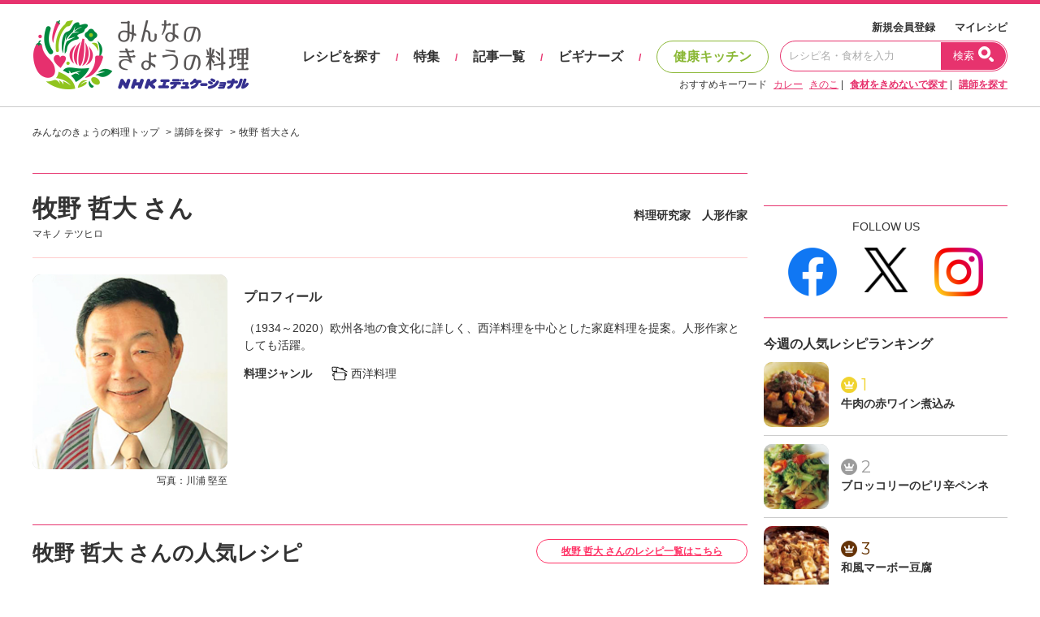

--- FILE ---
content_type: text/html; charset=UTF-8
request_url: https://www.kyounoryouri.jp/teacher/detail/202
body_size: 8647
content:
<!DOCTYPE html>
<html lang="ja">
<head>
	<meta http-equiv="X-UA-Compatible" content="IE=edge,chrome=1">
<meta charset="UTF-8">
<meta name="viewport" content="width=1200">
<link href="/shared/css/main.css?_=20240819" rel="stylesheet">
<link rel="icon" type="image/vnd.microsoft.icon" href="/shared/img/common/favicon.ico"/>
<link rel="apple-touch-icon" href="/shared/img/common/touch-icon-192x192.png">
<script src="https://code.jquery.com/jquery-3.6.1.min.js"></script>
<link rel="stylesheet" href="/shared/js/lib/swiper-bundle.min.css" />
<script src="/shared/js/lib/swiper-bundle.min.js"></script>
<script src="//cdn.jsdelivr.net/npm/sweetalert2@11"></script>
<script type="text/javascript" src="/shared/src/script/script.js?_=20240806"></script>
<script type="text/javascript">
	var tkn_name = 'csrf_test_name';
	var tkn_val = '5b4a5fd5e100c0b72be5ec09576a3e33';
</script>
<script type="text/javascript">
	window._taboola = window._taboola || [];
	_taboola.push({article:'auto'});
	!function (e, f, u, i) {
		if (!document.getElementById(i)){
			e.async = 1;
			e.src = u;
			e.id = i;
			f.parentNode.insertBefore(e, f);
		}
	}(document.createElement('script'),
		document.getElementsByTagName('script')[0],
		'//cdn.taboola.com/libtrc/kyounoryouri/loader.js',
		'tb_loader_script');
	if(window.performance && typeof window.performance.mark == 'function')
	{window.performance.mark('tbl_ic');}
</script>
		<link rel="canonical" href="https://www.kyounoryouri.jp/teacher/detail/202">
<!-- Mieruca Optimize Tag -->
<script type="text/javascript" id="mierucaOptimizejs">
window.__optimizeid = window.__optimizeid || [];__optimizeid.push([1582321527]);
(function () {var fjs = document.createElement('script');fjs.type = 'text/javascript';
fjs.async = true;fjs.id = "fjssync";var timestamp = new Date;fjs.src = 'https://opt.mieru-ca.com/service/js/mieruca-optimize.js?v=' + timestamp.getTime();
var x = document.getElementsByTagName('script')[0];x.parentNode.insertBefore(fjs, x);})();
</script>
<!-- End Mieruca Optimize Tag -->	<title>牧野 哲大さん｜料理家レシピ満載【みんなのきょうの料理】NHK「きょうの料理」で放送のおいしい料理レシピをおとどけ！</title>
	<meta name="description" content="NHK「きょうの料理」で放送された人気料理家のおいしいレシピや献立が探せる「みんなのきょうの料理」。本格レシピや簡単レシピ、健康レシピを便利に検索！料理ビギナー向けお助け動画も人気です。牧野 哲大さんをもっと知りたい。">
	<meta name="keywords" content="料理レシピ,レシピ,料理,献立,NHKきょうの料理,みんなのきょうの料理,おいしいレシピ, 簡単レシピ, 時短料理, お弁当, 和食, 洋食, 中華料理, 韓国料理, イタリアン, レシピ動画, 料理ビギナー,牧野 哲大">
	<meta property="og:title" content="牧野 哲大さん｜料理家レシピ満載【みんなのきょうの料理】NHK「きょうの料理」で放送のおいしい料理レシピをおとどけ！"/>
	<meta property="og:description" content="NHK「きょうの料理」で放送された人気料理家のおいしいレシピや献立が探せる「みんなのきょうの料理」。本格レシピや簡単レシピ、健康レシピを便利に検索！料理ビギナー向けお助け動画も人気です。牧野 哲大さんをもっと知りたい。"/>
	<meta property="og:image" content="https://www.kyounoryouri.jp/shared/img/common/og-image.jpg"/>
	<meta property="og:type" content="article"/>
	<meta property="og:site_name" content="みんなのきょうの料理"/>
	<meta property="og:url" content="https://www.kyounoryouri.jp/teacher/detail/202">
	<!-- FLUX head -->
<script async='async' src="https://flux-cdn.com/client/nhk-ed/flux_kyounoryouri_AS_TM_AT.min.js" type="text/javascript"></script>
<script type="text/javascript">
  var pbjs = pbjs || {};
  pbjs.que = pbjs.que || [];
</script>
<!-- /FLUX head -->
<!-- AdManager head -->
<script async='async' src='https://securepubads.g.doubleclick.net/tag/js/gpt.js'></script>
<script type="text/javascript">
  var googletag = googletag || {};
  googletag.cmd = googletag.cmd || [];
</script>
<!-- /AdManager head -->
<!-- Define callback function -->
<script type="text/javascript">
  var readyBids = {
      prebid: false,
      amazon: false,
      google: false
    };
  var failSafeTimeout = 3e3;
  // when both APS and Prebid have returned, initiate ad request
  var launchAdServer = function () {
      if (!readyBids.amazon || !readyBids.prebid) {
          return;
        }
      requestAdServer();
    };
  var requestAdServer = function () {
      if (!readyBids.google) {
          readyBids.google = true;
          googletag.cmd.push(function () {
              pbjs.que.push(function () {
                  pbjs.setTargetingForGPTAsync();
                });
              apstag.setDisplayBids();
              googletag.pubads().refresh();
            });
        }
    };
</script>
<!-- /Define callback function -->
<!-- Define Slot -->
<script type="text/javascript">
  googletag.cmd.push(function () {
      googletag.defineSlot('/180815892/minkyou.top_rectangle.or.canvasbannar', [[300, 600],[300, 250]], 'div-gpt-ad-1473753481249-0').addService(googletag.pubads()).setTargeting("kw", "tc-202");
      googletag.defineSlot('/180815892/minkyou.top_second_side', [300, 250], 'div-gpt-ad-1473753721175-0').addService(googletag.pubads()).setTargeting("kw", "tc-202");
      googletag.defineSlot('/180815892/minkyou.top_footer_side', [300, 250], 'div-gpt-ad-1475129175042-0').addService(googletag.pubads()).setTargeting("kw", "tc-202");
      googletag.defineSlot('/180815892/minkyo.skyscraper_banner', [160, 600], 'div-gpt-ad-1488870358638-0').addService(googletag.pubads()).setTargeting("kw", "tc-202");
      googletag.defineSlot('/180815892/kyounoryouri_アプリ紹介', [300, 250], 'div-gpt-ad-1497860738632-0').addService(googletag.pubads()).setTargeting("kw", "tc-202");
      
      googletag.pubads().enableSingleRequest();
      googletag.pubads().disableInitialLoad();
      googletag.enableServices();
      pbjs.que.push(function () {
          pbFlux.prebidBidder();
        });
    });
</script>
<!-- /Define Slot -->
<!-- APS head -->
<script type='text/javascript'>
//load the apstag.js library
!function(a9,a,p,s,t,A,g){if(a[a9])return;function q(c,r){a[a9]._Q.push([c,r])}a[a9]={init:function(){q("i",arguments)},fetchBids:function(){q("f",arguments)},setDisplayBids:function(){},targetingKeys:function(){return[]},_Q:[]};A=p.createElement(s);A.async=!0;A.src=t;g=p.getElementsByTagName(s)[0];g.parentNode.insertBefore(A,g)}("apstag",window,document,"script","//c.amazon-adsystem.com/aax2/apstag.js");
  apstag.init({
      pubID: '93268292-d92c-4f74-9863-4b4c0833cdfd',
      adServer: 'googletag',
      bidTimeout: 2e3
    });
  apstag.fetchBids({
      slots: [
          {
              slotID: 'div-gpt-ad-1473753481249-0',
              slotName: '/180815892/minkyou.top_rectangle.or.canvasbannar',
              sizes: [[300, 600], [300, 250]]
            },
          {
              slotID: 'div-gpt-ad-1473753721175-0',
              slotName: '/180815892/minkyou.top_second_side',
              sizes: [[300, 250]]
            },
          {
              slotID: 'div-gpt-ad-1475129175042-0',
              slotName: '/180815892/minkyou.top_footer_side',
              sizes: [[300, 250]]

            }
        ]
    }, function (bids) {
        googletag.cmd.push(function () {
            readyBids.amazon = true;
            launchAdServer();
          });
      });
</script>
<script type="text/javascript">
  // set failsafe timeout
  setTimeout(function () {
      requestAdServer();
    }, failSafeTimeout);
</script>
		<!-- Begin Mieruca Embed Code -->
<script type="text/javascript" id="mierucajs">
window.__fid = window.__fid || [];__fid.push([556856984]);
(function() {
function mieruca(){if(typeof window.__fjsld != "undefined") return; window.__fjsld = 1; var fjs = document.createElement('script'); fjs.type = 'text/javascript'; fjs.async = true; fjs.id = "fjssync"; var timestamp = new Date;fjs.src = ('https:' == document.location.protocol ? 'https' : 'http') + '://hm.mieru-ca.com/service/js/mieruca-hm.js?v='+ timestamp.getTime(); var x = document.getElementsByTagName('script')[0]; x.parentNode.insertBefore(fjs, x); };
setTimeout(mieruca, 500); document.readyState != "complete" ? (window.attachEvent ? window.attachEvent("onload", mieruca) : window.addEventListener("load", mieruca, false)) : mieruca();
})();
</script>
<!-- End Mieruca Embed Code -->
	</head>
<body>
<div id="fb-root"></div>
<script type="text/javascript">(function(d, s, id) {
  var js, fjs = d.getElementsByTagName(s)[0];
  if (d.getElementById(id)) return;
  js = d.createElement(s); js.id = id;
  js.src = "//connect.facebook.net/ja_JP/sdk.js#xfbml=1&version=v2.7";
  fjs.parentNode.insertBefore(js, fjs);
}(document, 'script', 'facebook-jssdk'));</script>
  <!-- Global site tag (gtag.js) - Google Analytics -->
  <script async src="https://www.googletagmanager.com/gtag/js?id=G-TH1LHB0MDH"></script>
  <script>
    window.dataLayer = window.dataLayer || [];
    function gtag(){dataLayer.push(arguments);}
    gtag('js', new Date());

    gtag('config', 'G-TH1LHB0MDH');
  </script>

















<header>
	<div id="header">
		<div class="header-main">
			<div class="header-logo">
								<div class="logo"><a href="/">おいしいレシピを見つけよう。NHKエデュケーショナル「みんなのきょうの料理」</a></div>
							</div>
			<div class="header-navi">
				<div class="navi-top">
					<a href="/login">新規会員登録</a>
					<a href="/action/login">マイレシピ</a>
				</div>
				<div class="navi-main">
					<a href="/recipe" class="navi" data-exec-expandmenu>レシピを探す</a>
					<span class="separate">/</span>
					<a href="/contents/feature_list" class="navi">特集</a>
					<span class="separate">/</span>
					<a href="/contents/post_list" class="navi">記事一覧</a>
					<span class="separate">/</span>
					<a href="/contents/beginners" class="navi">ビギナーズ</a>
					<span class="separate">/</span>
					<a href="/kenko" class="navi health">健康キッチン</a>
					<div class="input">
						<form action="/search/recipe" method="get">
							<input type="text" placeholder="レシピ名・食材を入力" value="" name="keyword">
							<button type="submit">
								<span class="txt">検索</span>
								<span class="ico"></span>
							</button>
						</form>
					</div>
				</div>
				<div class="navi-bottom">
					<span class="label">おすすめキーワード</span>
										<a href="/search/recipe?keyword=カレー" class="a-line">カレー</a>
										<a href="/search/recipe?keyword=きのこ" class="a-line">きのこ</a>
										| <a href="/search/recipe" class="a-line"><strong>食材をきめないで探す</strong></a>
					| <a href="/teacher" class="a-line"><strong>講師を探す</strong></a>
				</div>

			</div>
		</div>
	</div><!-- #header -->
</header>


<div id="container">
	<div class="breadcrumbs">
		<ol itemscope="" itemtype="http://schema.org/BreadcrumbList">
			<li itemprop="itemListElement" itemscope="" itemtype="http://schema.org/ListItem"><a itemprop="item"
																								 href="/"><span
						itemprop="name">みんなのきょうの料理トップ</span></a>
				<meta itemprop="position" content="1">
			</li>
			<li itemprop="itemListElement" itemscope="" itemtype="http://schema.org/ListItem"><a itemprop="item"
																								 href="/teacher"><span
						itemprop="name">講師を探す</span></a>
				<meta itemprop="position" content="2">
			</li>
			<li itemprop="itemListElement" itemscope="" itemtype="http://schema.org/ListItem"><a itemprop="item"
																								 href=""><span
						itemprop="name">牧野 哲大さん</span></a>
				<meta itemprop="position" content="3">
			</li>
		</ol>
	</div><!-- /.breadcrumbs -->
	<div id="main-row">
		<div id="main-col">


			<div class="recipe--teacher-detail-heading">
				<div class="detail-heading">
					<div class="name">
						<h1 class="n-main">牧野 哲大 さん</h1>
						<div class="n-sub">マキノ テツヒロ</div>
					</div>
					<div class="category">料理研究家　人形作家</div>
				</div>
				<div class="detail-heading-profile">
					<div class="thumb-col">
						<div class="thumb"><img src="/upfile/p/202_makino_tetsuhiro.jpg?bustcache=1194926366"
												data-outerfix-img data-exclusion-right onselectstart="return false;" onmousedown="return false;" alt="牧野 哲大"></div>
						<p class="photo">写真：川浦 堅至</p>
					</div>
					<div class="value-col">
						<p class="ttl">プロフィール</p>
						<p>（1934～2020）欧州各地の食文化に詳しく、西洋料理を中心とした家庭料理を提案。人形作家としても活躍。</p>
						<p class="genres">
							<span class="ttl">料理ジャンル</span>
																																																																																																																																																									<span class="genre"><span class="icon icon-recipe-genre-lg"></span> 西洋料理</span>
																														</p>
					</div>
				</div>
			</div>


			<div class="recipe--teacher-detail-recipes">
				<div class="detail-recipes-heading">
					<div class="hd-ttl">
						<h3 class="ttl">牧野 哲大 さんの人気レシピ</h3>
					</div>
					<div class="hd-button">
						<a href="/teacher/recipe/202"
						   class="btn btn-block btn-r-borderd pink a-line">牧野 哲大							さんのレシピ一覧はこちら</a>
						
					</div>
				</div>
				<div class="detail-recipes-list" data-colheight="4">
																		<a href="/recipe/2161_チリコンカン.html" class="col">
								<div class="thumb"><img src="/upfile/r/2004020530141.jpg?bustcache=1356573802" data-outerfix-img alt="チリコンカン">
								</div>
								<div class="name">チリコンカン</div>
								<div class="txt">肉と豆をチリふうみでスパイシーに煮込んだ、メキシコやアメリカ南部の名物料理です。</div>
							</a>
													<a href="/recipe/2578_ホワイトソース.html" class="col">
								<div class="thumb"><img src="/upfile/r/2004111150141.jpg?bustcache=1356573804" data-outerfix-img alt="ホワイトソース">
								</div>
								<div class="name">ホワイトソース</div>
								<div class="txt">クリーム系の洋食をつくるときに欠かせないのがホワイトソース。失敗しないレシピを紹介します。</div>
							</a>
													<a href="/recipe/2160_クラムチャウダー.html" class="col">
								<div class="thumb"><img src="/upfile/r/2004020520141.jpg?bustcache=1356573802" data-outerfix-img alt="クラムチャウダー">
								</div>
								<div class="name">クラムチャウダー</div>
								<div class="txt">牛乳でトロリとクリーム状に仕上げたクラムチャウダーはニューイングランドスタイル。トマト仕立ては、マンハッタンスタイルと呼びます。</div>
							</a>
													<a href="/recipe/2159_豆とソーセージのスープ.html" class="col">
								<div class="thumb"><img src="/upfile/r/2004020500141.jpg?bustcache=1356573802" data-outerfix-img alt="豆とソーセージのスープ">
								</div>
								<div class="name">豆とソーセージのスープ</div>
								<div class="txt">豆とソーセージの組み合わせのスープは、ヨーロッパの寒い地方のおふくろの味。心も体も温まります。</div>
							</a>
													<a href="/recipe/2582_カニクリームコロッケ.html" class="col">
								<div class="thumb"><img src="/upfile/r/2004111180141.jpg?bustcache=1356573804" data-outerfix-img alt="カニクリームコロッケ">
								</div>
								<div class="name">カニクリームコロッケ</div>
								<div class="txt">堅めの濃度のホワイトソースで作りやすくしています。表面はサクッ、中はふんわりとろける極上の味を楽しんでください。</div>
							</a>
													<a href="/recipe/666_ビーフシチュー.html" class="col">
								<div class="thumb"><img src="/upfile/r/l_1314001485_3291.jpg?bustcache=1356573831" data-outerfix-img alt="ビーフシチュー">
								</div>
								<div class="name">ビーフシチュー</div>
								<div class="txt">たまにはゆっくり時間をかけて、冬の日のごちそうを。すね肉はホロリとくずれるほどやわらかですよ。</div>
							</a>
													<a href="/recipe/2456_なすとひき肉のチーズ焼き.html" class="col">
								<div class="thumb"><img src="/upfile/r/2004081010141.jpg?bustcache=1356573804" data-outerfix-img alt="なすとひき肉のチーズ焼き">
								</div>
								<div class="name">なすとひき肉のチーズ焼き</div>
								<div class="txt">チーズ入りのタネと、上に乗せて焼き色をつけたチーズのダブル使いが決め手の一品です。</div>
							</a>
													<a href="/recipe/2581_マカロニグラタン.html" class="col">
								<div class="thumb"><img src="/upfile/r/2004111170141.jpg?bustcache=1356573804" data-outerfix-img alt="マカロニグラタン">
								</div>
								<div class="name">マカロニグラタン</div>
								<div class="txt">おいしく仕上げるコツは、マカロニの穴の部分までホワイトソースをよくからめることです。</div>
							</a>
															</div>
			</div>
		</div><!-- /#main-col -->

		<div id="sub-col">
				<div class="side--contents">
			<div class="side--banner">
<!-- /180815892/minkyou.top_rectangle.or.canvasbannar -->
<div id='div-gpt-ad-1473753481249-0'>
<script type="text/javascript">
googletag.cmd.push(function() { googletag.display('div-gpt-ad-1473753481249-0'); });
</script>
</div>
</div>
<div class="side--sns2">
	<div class="sns-title"><span>FOLLOW US</span></div>
	<div class="sns-list">
		<div>
			<ul>
				<li><a target="blank" href="https://www.facebook.com/minnanokyounoryouri/">
					<img class="fb" src="/shared/img/common/sns_facebook_circle.png" alt="Facebook">
				</a></li>
				<li><a target="blank" href="https://twitter.com/m_kyounoryouri">
					<img class="small" src="/shared/img/common/sns_x_logo.png" alt="X">
				</a></li>
				<li><a target="blank" href="https://www.instagram.com/minnano_kyounoryouri/">
					<img  src="/shared/img/common/sns_instagram_gradient.png" alt="Instagram">
				</a></li>
			</ul>
		</div>
	</div>
</div>
<div class="side--ranking">
		<h4 class="ranking-ttl">今週の人気レシピランキング</h4>
	<div class="ranking-list">
						<a href="/recipe/605900_牛肉の赤ワイン煮込み.html" class="ranking">
			<div class="thumb-col"><div class="thumb"><img src="/upfile/r/rs_605900.jpg?bustcache=1763696059" data-outerfix-img alt="牛肉の赤ワイン煮込み"></div></div>
			<div class="comment">
				<span class="rank rank-sm rank-1"><span class="num">1</span></span>
				<div class="name">牛肉の赤ワイン煮込み</div>
							</div>
		</a>
						<a href="/recipe/603045_ブロッコリーのピリ辛ペンネ.html" class="ranking">
			<div class="thumb-col"><div class="thumb"><img src="/upfile/r/rs_603045.jpg?bustcache=1671088895" data-outerfix-img alt="ブロッコリーのピリ辛ペンネ"></div></div>
			<div class="comment">
				<span class="rank rank-sm rank-2"><span class="num">2</span></span>
				<div class="name">ブロッコリーのピリ辛ペンネ</div>
							</div>
		</a>
						<a href="/recipe/601678_和風マーボー豆腐.html" class="ranking">
			<div class="thumb-col"><div class="thumb"><img src="/upfile/r/rs_601678.jpg?bustcache=1639966381" data-outerfix-img alt="和風マーボー豆腐"></div></div>
			<div class="comment">
				<span class="rank rank-sm rank-3"><span class="num">3</span></span>
				<div class="name">和風マーボー豆腐</div>
							</div>
		</a>
						<a href="/recipe/603069_白菜とベーコンのスパゲッティ.html" class="ranking">
			<div class="thumb-col"><div class="thumb"><img src="/upfile/r/rs_603069.jpg?bustcache=1672103930" data-outerfix-img alt="白菜とベーコンのスパゲッティ"></div></div>
			<div class="comment">
				<span class="rank rank-sm rank-4"><span class="num">4</span></span>
				<div class="name">白菜とベーコンのスパゲッティ</div>
							</div>
		</a>
						<a href="/recipe/604249_焼き大根と鶏もも肉の柚子こしょうポトフ.html" class="ranking">
			<div class="thumb-col"><div class="thumb"><img src="/upfile/r/rs_604249.jpg?bustcache=1703470336" data-outerfix-img alt="焼き大根と鶏もも肉の柚子こしょうポトフ"></div></div>
			<div class="comment">
				<span class="rank rank-sm rank-5"><span class="num">5</span></span>
				<div class="name">焼き大根と鶏もも肉の柚子こしょうポトフ</div>
							</div>
		</a>
			</div>
	<div class="ranking-bottom">
		<span class="arr">&#x25B6;</span> <a href="/recipe/ranking" class="a-line">レシピランキング一覧</a>
	</div>
</div>
		</div>
		</div><!-- /#sub-col -->	</div><!-- /#main-row -->
</div><!-- /#container -->

	<div id="recommend-books-dvds">
		<div class="footer--rec-heading">
			<div class="hd-ttl">
				<h3 class="ttl">おすすめBooks＆DVDs</h3>
			</div>
		</div>
		<div class="footer--rec-items">
							<a href="https://www.amazon.co.jp/dp/4141993298/ref=nosim?tag=minnanokyou02-22" class="col">
					<div class="thumb"><img src="/contents/wp-content/uploads/2025/07/oshieteshimasan_otasukerecipe.jpg" data-outerfix-img alt="おしえて志麻さん!<br>お助けレシピ100"></div>
					<div class="txt">おしえて志麻さん!<br>お助けレシピ100</div>
				</a>
							<a href="https://www.amazon.co.jp/dp/4140333316/ref=nosim?tag=minnanokyou02-22" class="col">
					<div class="thumb"><img src="/contents/wp-content/uploads/2025/07/oohara-hitori.jpg" data-outerfix-img alt="大原千鶴の<br>ひとり分ごはん"></div>
					<div class="txt">大原千鶴の<br>ひとり分ごはん</div>
				</a>
							<a href="https://www.amazon.co.jp/dp/4141993387/ref=nosim?tag=minnanokyou02-22" class="col">
					<div class="thumb"><img src="/contents/wp-content/uploads/2025/07/genki-yasai.jpg" data-outerfix-img alt="元気なシニアの野菜たっぷり<br>たんぱく質も 2品献立"></div>
					<div class="txt">元気なシニアの野菜たっぷり<br>たんぱく質も 2品献立</div>
				</a>
							<a href="https://www.amazon.co.jp/dp/4141993395/ref=nosim?tag=minnanokyou02-22" class="col">
					<div class="thumb"><img src="/contents/wp-content/uploads/2025/07/hatsue_bento.jpg" data-outerfix-img alt="これならできる! <br>ハツ江おばあちゃんの人気お弁当"></div>
					<div class="txt">これならできる! <br>ハツ江おばあちゃんの人気お弁当</div>
				</a>
							<a href="https://www.amazon.co.jp/dp/4141993476/ref=nosim?tag=minnanokyou02-22" class="col">
					<div class="thumb"><img src="/contents/wp-content/uploads/2025/07/hatsue-renji.jpg" data-outerfix-img alt="ハツ江おばあちゃんの<br>電子レンジでラクラクごはん"></div>
					<div class="txt">ハツ江おばあちゃんの<br>電子レンジでラクラクごはん</div>
				</a>
					</div>
	</div>
<footer>
	<div id="footer-main">
		<div class="inner">
						<div class="inner-col">
								<div class="col">
<h5 class="sec-ttl">レシピを探す</h5>
<div class="link"><a href="/category" class="a-line">カテゴリ一覧</a></div>
<div class="link"><a href="/teacher" class="a-line">講師一覧</a></div>
<div class="link"><a href="/teacher/detail/75" class="a-line">・栗原はるみさんの人気レシピ</a></div>
<div class="link"><a href="/teacher/detail/316" class="a-line">・土井善晴さんの人気レシピ</a></div>
<div class="link"><a href="/teacher/detail/319" class="a-line">・大原千鶴さんの人気レシピ</a></div>
<div class="link"><a href="/teacher/detail/90" class="a-line">・斉藤辰夫さんの人気レシピ</a></div>	
<div class="link"><a href="/teacher/detail/353" class="a-line">・笠原将弘さんの人気レシピ</a></div>
<div class="link"><a href="/teacher/detail/2786" class="a-line">・タサン志麻さんの人気レシピ</a></div>
<div class="link"><a href="/search/recipe?keyword=%E9%B3%A5%E7%BE%BD%E5%91%A8%E4%BD%9C" class="a-line">・鳥羽 周作さんの人気レシピ</a></div>
<div class="link"><a href="/teacher/detail/125" class="a-line">・辰巳芳子さんの人気レシピ</a></div>
<div class="link"><a href="/teacher/detail/312" class="a-line">・平野レミさんの人気レシピ</a></div>	
<div class="link"><a href="/teacher/detail/186" class="a-line">・藤井恵さんの人気レシピ</a></div>
<div class="link"><a href="/teacher/detail/85" class="a-line">・小林まさみさんの人気レシピ</a></div>
<div class="link"><a href="/teacher/detail/360" class="a-line">・きじまりゅうたさんの人気レシピ</a></div>
<div class="link"><a href="/teacher/detail/568" class="a-line">・ムラヨシマサユキさんの人気レシピ</a></div>		
<div class="link"><a href="/recipe/ranking" class="a-line">レシピの人気ランキング</a></div>
<h5 class="sec-ttl health">健康キッチン</h5>
<div class="link"><a href="/kenko/genen" class="a-line">減塩レシピ</a></div>
<div class="link"><a href="/kenko/calorie" class="a-line">エネルギーオフレシピ</a></div>
<div class="link"><a href="/kenko/beauty" class="a-line">美肌レシピ</a></div>
<div class="link"><a href="/kenko/bone" class="a-line">骨強化レシピ</a></div>
<div class="link"><a href="/kenko/kaicho" class="a-line">快腸レシピ</a></div>
<div class="link"><a href="/contents/post_list?theme=kenko" class="a-line">健康キッチン記事一覧</a></div>
</div>
<div class="col">
<h5 class="sec-ttl">マイレシピ</h5>
<div class="link"><a href="/myrecipe" class="a-line">マイレシピ</a></div>
<h5 class="sec-ttl">ビギナーズ</h5>
	<div class="link"><a href="/search/recipe?kind[]=2&order_type=1" class="a-line">ビギナーズレシピ</a></div>
<div class="link"><a href="/contents/beginners" class="a-line">ビギナーズ記事一覧</a></div>
<h5 class="sec-ttl">記事/読みもの</h5>
<div class="link"><a href="/contents/post_list" class="a-line">記事一覧</a></div>
<h5 class="sec-ttl">特集/企画/タイアップ</h5>
<div class="link"><a href="/contents/feature_list" class="a-line">特集一覧</a></div>
</div>							</div>
			<div class="inner-col">
								<div class="col">
	<h5 class="sec-ttl">定番食材の人気レシピ</h5>
	<div class="link"><a href="/search/recipe?keyword=白菜&order_type=4" class="a-line">白菜のレシピ</a></div>
	<div class="link"><a href="/search/recipe?keyword=大根&order_type=4" class="a-line">大根のレシピ</a></div>
	<div class="link"><a href="/search/recipe?keyword=長芋&order_type=4" class="a-line">長芋のレシピ</a></div>
	<div class="link"><a href="/search/recipe?keyword=かぶ&order_type=4" class="a-line">かぶのレシピ</a></div>
	<div class="link"><a href="/search/recipe?keyword=豆腐" class="a-line">豆腐のレシピ</a></div>
	<div class="link"><a href="/search/recipe?keyword=卵&order_type=4" class="a-line">卵のレシピ</a></div>
	<div class="link"><a href="/search/recipe?keyword=魚&order_type=4" class="a-line">魚のレシピ</a></div>
	<div class="link"><a href="/search/recipe?keyword=鶏むね肉&order_type=4" class="a-line">鶏むね肉のレシピ</a></div>
	<div class="link"><a href="/search/recipe?keyword=鶏肉&order_type=4" class="a-line">鶏肉のレシピ</a></div>
	<div class="link"><a href="/search/recipe?keyword=豚肉&order_type=4" class="a-line">豚肉のレシピ</a></div>

	<h5 class="sec-ttl">注目のキーワード</h5>
	<div class="link"><a href="/search/recipe?keyword=冬野菜" class="a-line">冬野菜のレシピ</a></div>
	<div class="link"><a href="/search/recipe?keyword=鍋" class="a-line">鍋物のレシピ</a></div>
	<div class="link"><a href="/search/recipe?keyword=麺" class="a-line">麺のレシピ</a></div>
	<div class="link"><a href="/search/recipe?cate[]=9&keyword=&timeclass=0&calorie_min=0&calorie_max=0&year=&month=&order_type=1" class="a-line">お弁当のレシピ</a></div>
	<div class="link"><a href="/search/recipe?keyword=ごちそう" class="a-line">ごちそうレシピ</a></div>
	<div class="link"><a href="/search/recipe?timeclass=1&cate%5B%5D=2&cate%5B%5D=3&calorie_min=0&calorie_max=0&year=&month=&order_type=0" class="a-line">時短レシピ</a></div>
	<div class="link"><a href="/search/recipe?timeclass=0&cate%5B%5D=7&calorie_min=0&calorie_max=0&year=&month=&order_type=0" class="a-line">つくり置き・常備菜レシピ</a></div>
	<div class="link"><a href="/search/recipe?timeclass=0&cate%5B%5D=6&calorie_min=0&calorie_max=0&year=&month=&order_type=0" class="a-line">デザートレシピ</a></div>
	<div class="link"><a href="/search/recipe?timeclass=0&genre%5B%5D=1&cate%5B%5D=2&calorie_min=0&calorie_max=0&year=&month=&order_type=0" class="a-line">和食レシピ</a></div>
	<div class="link"><a href="/search/recipe?keyword=&timeclass=0&genre%5B%5D=2&cate%5B%5D=2&calorie_min=0&calorie_max=0&year=&month=&order_type=0" class="a-line">洋食レシピ</a></div>
	<div class="link"><a href="/search/recipe?keyword=&timeclass=0&genre%5B%5D=3&cate%5B%5D=2&cate%5B%5D=3&cate%5B%5D=4&cate%5B%5D=5&cate%5B%5D=8&calorie_min=0&calorie_max=0&year=&month=&order_type=0" class="a-line">中華料理レシピ</a></div>
	<div class="link"><a href="/search/recipe?timeclass=0&genre%5B%5D=4&cate%5B%5D=1&cate%5B%5D=2&cate%5B%5D=3&cate%5B%5D=4&cate%5B%5D=5&calorie_min=0&calorie_max=0&year=&month=&order_type=0" class="a-line">韓国料理レシピ</a></div>
</div>

<div class="col">
	<h5 class="sec-ttl">放送年別人気レシピ</h5>
	<div class="link"><a href="/search/recipe?timeclass=0&calorie_min=0&calorie_max=0&year=2005&month=&order_type=0" class="a-line">2005年以前放送分の人気レシピ</a></div>
	<div class="link"><a href="/search/recipe?timeclass=0&calorie_min=0&calorie_max=0&year=2006&month=&order_type=0" class="a-line">2006年放送分の人気レシピ</a></div>
	<div class="link"><a href="/search/recipe?timeclass=0&calorie_min=0&calorie_max=0&year=2007&month=&order_type=0" class="a-line">2007年放送分の人気レシピ</a></div>
	<div class="link"><a href="/search/recipe?timeclass=0&calorie_min=0&calorie_max=0&year=2008&month=&order_type=0" class="a-line">2008年放送分の人気レシピ</a></div>
	<div class="link"><a href="/search/recipe?timeclass=0&calorie_min=0&calorie_max=0&year=2009&month=&order_type=0" class="a-line">2009年放送分の人気レシピ</a></div>
	<div class="link"><a href="/search/recipe?timeclass=0&calorie_min=0&calorie_max=0&year=2010&month=&order_type=0" class="a-line">2010年放送分の人気レシピ</a></div>
	<div class="link"><a href="/search/recipe?timeclass=0&calorie_min=0&calorie_max=0&year=2011&month=&order_type=0" class="a-line">2011年放送分の人気レシピ</a></div>
	<div class="link"><a href="/search/recipe?timeclass=0&calorie_min=0&calorie_max=0&year=2012&month=&order_type=0" class="a-line">2012年放送分の人気レシピ</a></div>
	<div class="link"><a href="/search/recipe?timeclass=0&calorie_min=0&calorie_max=0&year=2013&month=&order_type=0" class="a-line">2013年放送分の人気レシピ</a></div>
	<div class="link"><a href="/search/recipe?timeclass=0&calorie_min=0&calorie_max=0&year=2014&month=&order_type=0" class="a-line">2014年放送分の人気レシピ</a></div>
	<div class="link"><a href="/search/recipe?timeclass=0&calorie_min=0&calorie_max=0&year=2015&month=&order_type=0" class="a-line">2015年放送分の人気レシピ</a></div>
	<div class="link"><a href="/search/recipe?timeclass=0&calorie_min=0&calorie_max=0&year=2016&month=&order_type=0" class="a-line">2016年放送分の人気レシピ</a></div>
	<div class="link"><a href="/search/recipe?timeclass=0&calorie_min=0&calorie_max=0&year=2017&month=&order_type=0" class="a-line">2017年放送分の人気レシピ</a></div>
	<div class="link"><a href="/search/recipe?timeclass=0&calorie_min=0&calorie_max=0&year=2018&month=&order_type=0" class="a-line">2018年放送分の人気レシピ</a></div>
	<div class="link"><a href="/search/recipe?timeclass=0&calorie_min=0&calorie_max=0&year=2019&month=&order_type=0" class="a-line">2019年放送分の人気レシピ</a></div>
	<div class="link"><a href="/search/recipe?timeclass=0&calorie_min=0&calorie_max=0&year=2020&month=&order_type=0" class="a-line">2020年放送分の人気レシピ</a></div>
	<div class="link"><a href="/search/recipe?timeclass=0&calorie_min=0&calorie_max=0&year=2021&month=&order_type=0" class="a-line">2021年放送分の人気レシピ</a></div>
	<div class="link"><a href="/search/recipe?timeclass=0&calorie_min=0&calorie_max=0&year=2022&month=&order_type=0" class="a-line">2022年放送分の人気レシピ</a></div>
	<div class="link"><a href="/search/recipe?timeclass=0&calorie_min=0&calorie_max=0&year=2023&month=&order_type=0" class="a-line">2023年放送分の人気レシピ</a></div>
	<div class="link"><a href="/search/recipe?timeclass=0&calorie_min=0&calorie_max=0&year=2024&month=&order_type=0" class="a-line">2024年放送分の人気レシピ</a></div>
	<div class="link"><a href="/search/recipe?timeclass=0&calorie_min=0&calorie_max=0&year=2025&month=&order_type=0" class="a-line">2025年放送分の人気レシピ</a></div>

	<h5 class="sec-ttl">番組別レシピ</h5>
	<div class="link"><a href="/search/recipe?timeclass=0&calorie_min=0&calorie_max=0&kind%5B%5D=1&year=&month=" class="a-line">NHK「きょうの料理」レシピ</a></div>
	<div class="link"><a href="/search/recipe?timeclass=0&calorie_min=0&calorie_max=0&kind%5B%5D=2&year=&month=" class="a-line">NHK「きょうの料理ビギナーズ」レシピ</a></div>
	<div class="link"><a href="/search/recipe?timeclass=0&calorie_min=0&calorie_max=0&kind%5B%5D=3&year=&month=" class="a-line">NHK「きょうの健康」レシピ</a></div>

	<h5 class="sec-ttl">SNS</h5>
	<div class="link"><a href="https://x.com/m_kyounoryouri" class="a-line" target=”_blank”>X</a></div>
	<div class="link"><a href="https://www.facebook.com/minnanokyounoryouri/" class="a-line" target=”_blank”>Facebook</a></div>
	<div class="link"><a href="https://www.instagram.com/minnano_kyounoryouri/" class="a-line" target=”_blank”>Instagram</a></div>
</div>							</div>
			<div class="inner-col col-form">
				<div class="form-ttl">「みんなのきょうの料理」サイト内検索</div>
				<div class="form-set">
					<div class="google-search">
						<script type="text/javascript">
							(function () {
								var cx = '008163921553552636851:xvdurp6jrty';
								var gcse = document.createElement('script');
								gcse.type = 'text/javascript';
								gcse.async = true;
								gcse.src = (document.location.protocol == 'https:' ? 'https:' : 'http:') + '//www.google.com/cse/cse.js?cx=' + cx;
								var s = document.getElementsByTagName('script')[0];
								s.parentNode.insertBefore(gcse, s);
							})();
						</script>
						<gcse:search></gcse:search>
					</div>
				</div>
				<div class="col">
					<h5 class="sec-ttl">みんなのきょうの料理について</h5>
					<div class="link"><a href="/contents/help" class="a-line" target="_blank">ヘルプ</a></div>
					<div class="link"><a href="/contents/about" class="a-line">ご利用にあたって</a></div>
					<div class="link"><a href="/contents/agreement-mky" class="a-line">会員規約</a></div>
					<div class="link"><a href="/contents/privacy" class="a-line">個人情報の取り扱い</a></div>
					<div class="link"><a href="/contents/company" class="a-line">会社情報</a></div>
					<div class="link"><a href="/contents/sitemap" class="a-line">サイトマップ</a></div>
					<div class="link"><a href="/contents/links" class="a-line">リンクについて</a></div>
					<div class="link"><a href="/inquiry" class="a-line">ご意見・お問い合わせ</a></div>
					<div class="link"><a href="/inquiryad" class="a-line">広告に関するお問い合わせ</a></div>
					<div class="link"><a href="https://www.nhk-ed.co.jp/business/digital/ryouri/" class="a-line" target="_blank">レシピ提供に関するお問い合わせ</a></div>
				</div>
			</div>
		</div>
		<div class="inner-bottom">
			<div class="logo"><a href="/"><img src="/shared/sp/img/common/logo_footer.png" alt="おいしいレシピを見つけよう。便利で簡単。プロの料理家レシピが満載！"></a></div>
			<div class="info">
				<strong>使える料理レシピ集、おいしい食卓コミュニティ</strong><br>
				<small>Copyright(C)　NHKエデュケーショナル All Rights Reserved.</small>
			</div>
		</div>
	</div>
</footer>
</body>
</html>


--- FILE ---
content_type: text/html; charset=utf-8
request_url: https://www.google.com/recaptcha/api2/aframe
body_size: 114
content:
<!DOCTYPE HTML><html><head><meta http-equiv="content-type" content="text/html; charset=UTF-8"></head><body><script nonce="_hPQaHbJoG8byIhszAPT3Q">/** Anti-fraud and anti-abuse applications only. See google.com/recaptcha */ try{var clients={'sodar':'https://pagead2.googlesyndication.com/pagead/sodar?'};window.addEventListener("message",function(a){try{if(a.source===window.parent){var b=JSON.parse(a.data);var c=clients[b['id']];if(c){var d=document.createElement('img');d.src=c+b['params']+'&rc='+(localStorage.getItem("rc::a")?sessionStorage.getItem("rc::b"):"");window.document.body.appendChild(d);sessionStorage.setItem("rc::e",parseInt(sessionStorage.getItem("rc::e")||0)+1);localStorage.setItem("rc::h",'1768746343014');}}}catch(b){}});window.parent.postMessage("_grecaptcha_ready", "*");}catch(b){}</script></body></html>

--- FILE ---
content_type: application/javascript; charset=utf-8
request_url: https://fundingchoicesmessages.google.com/f/AGSKWxX0jIiGRckcbENxEar_6NAZ2ymXfhnd7G8x0esJb3SOHySgnZKMuxzXRshFPxA8A-GRxElKLlX6pJyjrYTOHDzzusYDQrrNEXHv8nKKdV51d39bI0NSLovuVuhvuFg9nlrfWQMNjy0f5jcldU8a0PxjmIOmKu1lNjVKxcnap4fos3wj3U8SipVEn7GI/_/stickyads./smalladblockbg-/ad_tpl.-adcompanion./banneradsgenerator.
body_size: -1291
content:
window['3b9a115d-d865-41e3-bd90-66ef6d9ff6d4'] = true;

--- FILE ---
content_type: application/javascript
request_url: https://www.kyounoryouri.jp/shared/src/script/script.js?_=20240806
body_size: 7307
content:
var $minkyou_pc = (function($){
	var returnObj={};
	//	----------------------------------------
	//	共通関数 $minkyou_pc内で使用
	//	依存プラグイン => なし
	//	----------------------------------------
	//起動クラスの有無をbooleanでリターン
	var checkExecClass = function(classname){
		return ($(classname).length > 0)?true:false;
	};
	//タブレット判定
	var isSmartDevice = (function(){
		var ua = navigator.userAgent;
		var is_smartdevice = false;
		if(ua.indexOf('Android') > 0 || ua.indexOf('iPad') > 0 || ua.indexOf('iPhone') > 0 || ua.indexOf('Blackberry') > 0 || ua.indexOf('Kindle') > 0 || ua.indexOf('Silk') > 0){
			is_smartdevice = true;
		} else {
			is_smartdevice = false;
		}
		return is_smartdevice;
	})();

	//	----------------------------------------
	//	_util
	//	ちょっとした機能とか
	//	依存プラグイン => なし
	//	----------------------------------------
	var _util = (function(){
		// htmlのエスケープ処理を行う
		var _escape_html = function(input){
			if(input === null){
				return '';
			}
			input = input.replace(/&/g, '&amp;');
			input = input.replace(/</g, '&lt;');
			input = input.replace(/>/g, '&gt;');
			input = input.replace(/"/g, '&quot;');
			input = input.replace(/'/g, '&#39;');
			return input;
		};

		var public_interface = {};
		public_interface.escape_html = _escape_html;
		return public_interface;
	})();

	//	----------------------------------------
	//	smooth scroll
	//	依存プラグイン => なし
	//	----------------------------------------
	var _smoothScroll = (function(){
		var EXEC_CLASS = 'a[data-smoothscroll]';

		var smooth_scroll = function(event){
			event.preventDefault();
			var target = $(this).attr('data-smoothscroll');
			var target_offset = (target=='header')?0:$('#' + target).offset().top;
			$('html,body').animate({scrollTop:target_offset},500,'swing');
		};

		var _init = function(){
			if(!checkExecClass(EXEC_CLASS)) return false;
			$(EXEC_CLASS).on('click',smooth_scroll);
		};

		var public_interface = {};
		public_interface.init = _init;
		return public_interface;
	})();

	//	----------------------------------------
	//	exclusion right
	//	依存プラグイン => なし
	//	----------------------------------------
	var _exclusionRight = (function(){
		var EXEC_CLASS = '[data-exclusion-right]';

		var exclusion_right = function(event){
			return false;
		};

		var _init = function(){
			if(!checkExecClass(EXEC_CLASS)) return false;
			$(EXEC_CLASS).on('contextmenu',exclusion_right);
		};

		var public_interface = {};
		public_interface.init = _init;
		return public_interface;
	})();


	// ========================================================
	// collapse block
	// 依存プラグイン => なし
	// ========================================================
	var _collapseBlock = (function(){
		var EXEC_CLASS = 'a[data-collapse]';
		var collapse_each = function(i,e){
			if($("#" + $(e).attr('data-collapse')).is(':visible')){
				$(e).addClass('visible');
			}else{
				$(e).addClass('hidden');
			}
		};
		var collapse_click = function(event){
			event.preventDefault();
			var _$this = $(this);
			$("#" + _$this.attr('data-collapse')).slideToggle(300,function(){
				var selector = 'a[data-collapse="' + _$this.attr('data-collapse') + '"]';
				var group = _$this.data('collapse-group');
				if($(this).is(':visible')){
					if(group !== undefined && group !== ""){
						var current = $(EXEC_CLASS).filter('.visible').data('collapse');
						$("#" + current).slideToggle(300);
						$(EXEC_CLASS).filter('.visible').addClass('hidden').removeClass('visible');
					}
					$(selector).addClass('visible');
					$(selector).removeClass('hidden');
				}else{
					$(selector).addClass('hidden');
					$(selector).removeClass('visible');
				}
				$minkyou_pc.outerFixImage.reset();
			});
		};
		var _init = function(){
			//check
			if(!checkExecClass(EXEC_CLASS)) return false;
			//init
			$(EXEC_CLASS).each(collapse_each);
			//click
			$(EXEC_CLASS).on('click',collapse_click);
		};

		var public_interface = {};
		public_interface.init = _init;
		return public_interface;
	})();

	//	----------------------------------------
	//	section link
	//	依存プラグイン => なし
	//	----------------------------------------
	var _sectionLink = (function(){
		var EXEC_CLASS = '[data-url]';

		var stop_propagation = function(event){
			event.stopPropagation();
		};

		var each_ancher = function(i,e){
			$(e).on({
				'click':stop_propagation,
				'mouseenter':function(event){
					stop_propagation(event);
					$(this).parents(EXEC_CLASS).removeClass('section-link-hover');
				},
				'mouseleave':function(event){
					$(this).parents(EXEC_CLASS).addClass('section-link-hover');
				}
			});
		};

		var each_section = function(i,e){
			var target = $(e).data('url');
			$(e).on({
				'click':function(){
					location.href = target;
				},
				'mouseenter':function(){
					$(this).addClass('section-link-hover');
				},
				'mouseleave':function(){
					$(this).removeClass('section-link-hover');
				}
			});
			$(e).find('a').each(each_ancher);
		};

		var _init = function(){
			if(!checkExecClass(EXEC_CLASS)) return false;
			$(EXEC_CLASS).each(each_section);
		};

		var public_interface = {};
		public_interface.init = _init;
		return public_interface;
	})();


	// ========================================================
	// custom forms
	// 依存プラグイン => なし
	// ========================================================
	var _customForms = (function(){
		var colorsize_popovers = [];

		var each_check = function(i,e){
			$(e).find('input[type="checkbox"]').after('<span class="checkbox"></span>');
		};

		var each_radio = function(i,e){
			$(e).find('input[type="radio"]').after('<span class="radio"></span>');
		};

		var _init = function(){
			$('label.c-check').each(each_check);
			$('label.c-radio').each(each_radio);
		};

		var public_interface = {};
		public_interface.init = _init;
		return public_interface;
	})();

	//	----------------------------------------
	//	outer fix image
	//	依存プラグイン => なし
	//	----------------------------------------
	var _outerFixImage = (function(){
		var EXEC_CLASS = '[data-outerfix-img]';

		var set_img = function(){
			var iw = $(this).width();
			var ih = $(this).height();
			var ww = $(this).parent().width();
			var wh = $(this).parent().height();
			var left_pos = (iw < ih)?(ww-iw)/2:(wh/ih*iw-ww)/2*-1;
			//if(iw === ih) left_pos = 0;
			//var top_pos = (iw < ih)?(ww/iw*ih-wh)/2*-1:0;
			var top_pos = 0;
			//var width_val = (iw < ih)?'100%':'auto';
			//var height_val = (iw < ih)?'auto':'100%';
			var width_val = 'auto';
			var height_val = '100%';
			$(this).css({
				position:'relative',
				left:left_pos,
				top:top_pos,
				width:width_val,
				height:height_val
			});
		};

		var each_img = function(i,e){
			$(e).on('load',set_img);
		};

		var _init = function(){
			if(!checkExecClass(EXEC_CLASS)) return false;
			$(EXEC_CLASS).each(set_img);
			$(window).on('load',function(){
				$(EXEC_CLASS).each(set_img);
			});
		};

		var _reset = function(){
			$(EXEC_CLASS).each(set_img);
		};

		var public_interface = {};
		public_interface.init = _init;
		public_interface.reset = _reset;
		return public_interface;
	})();

	//	----------------------------------------
	//	col height
	//	依存プラグイン => なし
	//	----------------------------------------
	var _colHeight = (function(){
		var EXEC_CLASS = '[data-colheight]';

		var each_row = function(i,e){
			var col_num = $(e).data('colheight')*1;
			var heights = [];
			var arr = [];
			var resize_heights = [];
			var h_count = 0;
			$(e).find('.col').each(function(idx,elm){
				arr.push($(elm).outerHeight());
				if((idx+1)%col_num===0){
					heights.push(arr);
					arr = [];
				}else if(idx == $(e).find('.col').length-1){
					heights.push(arr);
				}
			});
			$.each(heights,function(idx,elm){
				elm.sort(function(a,b){
					if( a > b ) return -1;
					if( a < b ) return 1;
					return 0;
				});
				resize_heights.push(elm[0]);
			});
			$(e).find('.col').each(function(idx,elm){
				$(elm).css({height:resize_heights[h_count]});
				if((idx+1)%col_num===0){
					h_count++;
				}
			});
		};

		var _init = function(){
			if(!checkExecClass(EXEC_CLASS)) return false;
			$(EXEC_CLASS).each(each_row);
		};

		var public_interface = {};
		public_interface.init = _init;
		return public_interface;
	})();


	// ========================================================
	// tab set
	// 依存プラグイン => なし
	// ========================================================
	var _tabSet = (function(){
		var EXEC_CLASS = '.mk-tabset';

		var on_tab_click = function($elm,target){
			$elm.tabs.find('> .mk-tab.active').removeClass('active');
			$elm.tabs.find('> .mk-tab[data-tab-target="' + target + '"]').addClass('active');
			$elm.tabcontents.find('> .mk-tab-content.active').removeClass('on').removeClass('active');
			$elm.tabcontents.find('> .mk-tab-content.' + target).addClass('active');
			setTimeout(function(){
				$elm.tabcontents.find('> .mk-tab-content.' + target).addClass('on');
				$minkyou_pc.outerFixImage.reset();
			},150);
		};

		var each_tabset = function(i,e){
			var $elm = {};
			$elm.tabset = $(e);
			$elm.tabs = $elm.tabset.find('> .mk-tab-tabs');
			$elm.tabcontents = $elm.tabset.find('> .mk-tab-contents');
			$elm.tabs.find('> .mk-tab').eq(0).addClass('active');
			$elm.tabcontents.find('> .mk-tab-content').eq(0).addClass('active').addClass('on');

			$elm.tabs.find('> .mk-tab[data-tab-target]').on('click',function(event){
				event.preventDefault();
				if($(this).hasClass('active')) return false;
				var target = $(this).data('tab-target');
				on_tab_click($elm,target);
			});
		};

		var _init = function(){
			console.log('aa');
			if(!checkExecClass(EXEC_CLASS)) return false;
			$(EXEC_CLASS).each(each_tabset);
		};

		var public_interface = {};
		public_interface.init = _init;
		return public_interface;
	})();


	// ========================================================
	// modal exec
	// 依存プラグイン => なし
	// ========================================================
	var _modalExec = (function(){
		var EXEC_CLASS = 'a[data-execmodal]';
		var $modal_bg = null;
		var $modal_target = null;

		var close_modal = function(event){
			if(event) event.preventDefault();
			$modal_bg.removeClass('in');
			$modal_target.removeClass('in');
			setTimeout(function(){
				$modal_bg.removeClass('fade');
				$modal_target.removeClass('fade');
				$modal_bg.hide();
				$modal_target.hide();
				$('body').removeClass('modal-open');
			},150);
		};

		var exec_modal = function(event){
			if(event) event.preventDefault();
			var target = $(this).data('execmodal');
			$modal_target = $('#' + target);
			$('body').addClass('modal-open');
			$modal_bg.addClass('fade');
			$modal_target.addClass('fade');
			$modal_bg.show();
			$modal_target.show();
			setTimeout(function(){
				$modal_bg.addClass('in');
				$modal_target.addClass('in');
				$minkyou_pc.outerFixImage.reset();
			},100);
			$modal_target.off().on('click',close_modal);
			$modal_target.find('.modal-dialog').on('click',function(event){
				event.stopPropagation();
			});
		};

		var each_modal = function(i,e){
			var target = $(this).data('execmodal');
			var $target = $('#' + target);
			//$target.hide();
		};

		var _init = function(){
			// if(!checkExecClass(EXEC_CLASS)) return false;
			// check if class already exists
			if(checkExecClass('.modal-backdrop')) return false;
			//add bg element
			$modal_bg = $('<div class="modal-backdrop"></div>');
			$('body').append($modal_bg);
			//has carousel
			$(EXEC_CLASS).each(each_modal);
			//click events
			$(EXEC_CLASS).on('click',exec_modal);
			$('a[data-closemodal]').on('click',close_modal);
		};

		var _reset = function() {
			$(EXEC_CLASS).each(each_modal);
			$(EXEC_CLASS).off('click',exec_modal);
			$(EXEC_CLASS).on('click',exec_modal);
			$('a[data-closemodal]').off('click',close_modal);
			$('a[data-closemodal]').on('click',close_modal);
		};

		var public_interface = {};
		public_interface.init = _init;
		public_interface.reset = _reset;
		return public_interface;
	})();


	// ========================================================
	// fix side
	// 依存プラグイン => なし
	// ========================================================
	var _fixSide = (function(){
		var EXEC_CLASS = '.side--contents[data-follow-sidearea]';
		var $main = null;
		var $sub_wrap = null;
		var $sub = null;
		var pos = {};
		var is_shortside = false;

		var set_pos = function(){
			pos.st = $(window).scrollTop();
			pos.ww = $(window).width();
			pos.wh = $(window).height();
			pos.main_x = $main.offset().left;
			pos.main_y = $main.offset().top;
			pos.main_width = $main.width();
			pos.main_height = $main.height();
			pos.sub_x = $sub_wrap.offset().left;
			pos.sub_y = $sub_wrap.offset().top;
			pos.sub_width = $sub.width();
			pos.sub_height = $sub.height();
		};

		var on_scroll = function(){
			set_pos();
			if(pos.main_height < pos.sub_height) return false;
			if(pos.st > pos.main_y + pos.main_height - pos.wh){
				$sub.css({position:'relative',bottom:'auto',top:pos.main_height - pos.sub_height});
			}else if(pos.st > pos.sub_y + pos.sub_height - pos.wh){
				$sub.css({position:'fixed',bottom:0,top:'auto'});
			}else{
				$sub.css({position:'relative',bottom:'auto',top:'auto'});
			}
		};

		var on_scroll_short = function(){
			set_pos();
			if(pos.main_height < pos.sub_height) return false;
			if(pos.st > pos.main_y + pos.main_height - pos.sub_height){
				$sub.css({position:'relative',bottom:'auto',top:pos.main_height - pos.sub_height});
			}else if(pos.st > pos.main_y){
				$sub.css({position:'fixed',bottom:'auto',top:'0'});
			}else{
				$sub.css({position:'relative',bottom:'auto',top:'auto'});
			}
		};

		var _init = function(){
			if(!checkExecClass(EXEC_CLASS)) return false;
			$main = $('#main-col');
			$sub_wrap = $('#sub-col');
			$sub = $(EXEC_CLASS);
			if($sub.find('.side--short-side').length > 0){
				is_shortside = true;
			}
			if(is_shortside){
				$(window).on('scroll',on_scroll_short);
				$(window).on('load',on_scroll_short);
			}else{
				$(window).on('scroll',on_scroll);
				$(window).on('load',on_scroll);
			}
		};

		var public_interface = {};
		public_interface.init = _init;
		return public_interface;
	})();


	// ========================================================
	// range select
	// 依存プラグイン => なし
	// ========================================================
	var _rangeSelect = (function(){
		var EXEC_CLASS = '[data-rangeselect]';

		var reset_rangeselect = function($lower,$upper,lower,upper){
			$lower.find('option').each(function(i,e){
				if($(e).data('rangeselect-val')*1 > upper){
					$(e).hide();
				}else{
					$(e).show();
				}
			});
			$upper.find('option').each(function(i,e){
				if($(e).data('rangeselect-val')*1 < lower){
					$(e).hide();
				}else{
					$(e).show();
				}
			});
		};

		var each_rangeselect = function(i,e){
			var $set = $(e);
			var $lower = $set.find('[data-rangeselect-lower]');
			var $upper = $set.find('[data-rangeselect-upper]');
			var lower = $lower.find('option:selected').data('rangeselect-val')*1;
			var upper = $upper.find('option:selected').data('rangeselect-val')*1;
			reset_rangeselect($lower,$upper,lower,upper);
			$lower.on('change',function(){
				lower = $lower.find('option:selected').data('rangeselect-val')*1;
				upper = $upper.find('option:selected').data('rangeselect-val')*1;
				reset_rangeselect($lower,$upper,lower,upper);
			});
			$upper.on('change',function(){
				lower = $lower.find('option:selected').data('rangeselect-val')*1;
				upper = $upper.find('option:selected').data('rangeselect-val')*1;
				reset_rangeselect($lower,$upper,lower,upper);
			});
		};

		var _init = function(){
			if(!checkExecClass(EXEC_CLASS)) return false;
			$(EXEC_CLASS).each(each_rangeselect);
		};

		var public_interface = {};
		public_interface.init = _init;
		return public_interface;
	})();


	// ========================================================
	// popup
	// 依存プラグイン => なし
	// ========================================================
	var _popupExec = (function(){
		var EXEC_CLASS = '[data-execpopup]';
		var target = '';
		var exec_popup = false;

		var each_popup = function(i,e){
			var t = $(e).data('execpopup');
			$('#' + t).hide();
			$('#' + t).each(function(idx,elm){
				$(elm).on('click',function(event){
					event.stopPropagation();
				});
			});
		};

		var click_popup = function(event){
			event.preventDefault();
			target = $(this).data('execpopup');
			if(exec_popup){
				$('#' + target).fadeOut(300,function(){exec_popup = false;});
			}else{
				$('#' + target).fadeIn(300,function(){exec_popup = true;});
			}
		};

		var click_window = function(){
			if(exec_popup){
				$('#' + target).fadeOut(300,function(){exec_popup = false;});
			}
		};

		var _init = function(){
			if(!checkExecClass(EXEC_CLASS)) return false;
			$(EXEC_CLASS).each(each_popup);
			$(EXEC_CLASS).on('click',click_popup);
			$(window).on('click',click_window);
		};

		var public_interface = {};
		public_interface.init = _init;
		return public_interface;
	})();


	// ========================================================
	// header menu
	// 依存プラグイン => なし
	// ========================================================
	var _headerMenu = (function(){
		var EXEC_CLASS = '#header';
		var menu_opened = false;
		var $elm = {};

		var open_expd = function(event){
			event.preventDefault();
			$(this).addClass('active');
			$elm.header_expd.addClass('on');
			setTimeout(function(){
				$elm.header_expd.addClass('fade');
				$minkyou_pc.outerFixImage.reset();
				menu_opened = true;
			},700);
		};

		var close_expd = function(event){
			event.preventDefault();
			if($(this).data('exec-expandmenu') !== undefined) return false;
			if($(this).prop('tagName').toLowerCase() !== 'a' && event.pageY < $elm.header_expd.offset().top) return false;
			menu_opened = false;
			$('[data-exec-expandmenu]').removeClass('active');
			$elm.header_expd.removeClass('fade');
			$elm.header_expd.removeClass('on');
		};

		var change_submenu = function(event){
			event.preventDefault();
			if($(this).parent('.m-navi').hasClass('active')) return false;
			var target = $(this).data('expand-submenu');
			$elm.header_menu_navi.find('.m-navi.active').removeClass('active');
			$(this).parent('.m-navi').addClass('active');
			$elm.header_menu_row.find('.header-menu-main.active').removeClass('active');
			$elm.header_menu_row.find('.header-menu-main#' + target).addClass('active');
			$minkyou_pc.outerFixImage.reset();
		};

		var _init = function(){
			if(!checkExecClass(EXEC_CLASS)) return false;
			$elm.header_main = $(EXEC_CLASS).find('.header-main');
			$elm.header_expd = $('#header-menu').find('.header-menu');
			$elm.header_menu_row = $elm.header_expd.find('.header-menu-row');
			$elm.header_menu_navi = $elm.header_menu_row.find('.header-menu-navi');
			$('[data-exec-expandmenu]').on('mouseenter',open_expd);
			$elm.header_main.find('a').on('mouseenter',close_expd);
			$elm.header_expd.find('.header-menu-inner').on('mouseleave',close_expd);

			$elm.header_menu_navi.find('.m-navi').eq(0).addClass('active');
			$elm.header_menu_row.find('.header-menu-main').eq(0).addClass('active');
			$elm.header_menu_navi.find('[data-expand-submenu]').on('mouseenter',change_submenu);
		};

		var public_interface = {};
		public_interface.init = _init;
		return public_interface;
	})();


	// ========================================================
	// recipe top menu
	// 依存プラグイン => なし
	// ========================================================
	var _recipeTopMenu = (function(){
		var EXEC_CLASS = '.recipe--top-menu';
		var $elm = {};

		var change_submenu = function(event){
			event.preventDefault();
			if($(this).parent('.m-navi').hasClass('active')) return false;
			var target = $(this).data('expand-submenu');
			$elm.recipe_menu_navi.find('.m-navi.active').removeClass('active');
			$(this).parent('.m-navi').addClass('active');
			$elm.recipe_menu_row.find('.menu-value-main.active').removeClass('active');
			$elm.recipe_menu_row.find('.menu-value-main#' + target).addClass('active');
			$minkyou_pc.outerFixImage.reset();
		};

		var _init = function(){
			if(!checkExecClass(EXEC_CLASS)) return false;
			$elm.recipe_expd = $(EXEC_CLASS).find('.menu-value');
			$elm.recipe_menu_row = $elm.recipe_expd.find('.menu-value-row');
			$elm.recipe_menu_navi = $elm.recipe_menu_row.find('.menu-value-navi');
			$elm.recipe_menu_navi.find('.m-navi').eq(0).addClass('active');
			$elm.recipe_menu_row.find('.menu-value-main').eq(0).addClass('active');
			$elm.recipe_menu_navi.find('[data-expand-submenu]').on('mouseenter',change_submenu);
		};

		var public_interface = {};
		public_interface.init = _init;
		return public_interface;
	})();


	// ========================================================
	// top carousel
	// 依存プラグイン => jquery.bxslider
	// ========================================================
	var _topCarousel = (function(){
		var EXEC_CLASS = '.top--top-carousel';

		var _init = function(){
			if(!checkExecClass(EXEC_CLASS)) return false;
			$(EXEC_CLASS).find('.slides').bxSlider({
				slideMargin:20,
				slideWidth: 1100,
				minSlides: 1,
				maxSlides: 1,
				moveSlides: 1,
				useCSS:false,
				auto:true,
				speed:800,
				stopAutoOnClick: true
			});
		};

		var public_interface = {};
		public_interface.init = _init;
		return public_interface;
	})();


	// ========================================================
	// kenko carousel
	// 依存プラグイン => jquery.bxslider
	// ========================================================
	var _kenkoCarousel = (function(){
		var EXEC_CLASS = '.kenko--top-carousel';

		var _init = function(){
			if(!checkExecClass(EXEC_CLASS)) return false;
			$(EXEC_CLASS).find('.slides').bxSlider({
				useCSS:false,
				auto:true,
				speed:800,
				stopAutoOnClick: true
			});
		};

		var public_interface = {};
		public_interface.init = _init;
		return public_interface;
	})();


	// ========================================================
	// open help
	// 依存プラグイン => なし
	// ========================================================
	var _openHelp = (function(){
		var EXEC_CLASS = '[data-openhelp]';

		var on_click = function(event){
			event.preventDefault();
			var target = $(this).data('openhelp');
			window.open(target, 'help', 'width=730,height=630,toolbar=0,status=0,menubars=0,resizable=0,scrollbars=1');
		};

		var _init = function(){
			if(!checkExecClass(EXEC_CLASS)) return false;
			$(EXEC_CLASS).on('click',on_click);
		};

		var public_interface = {};
		public_interface.init = _init;
		return public_interface;
	})();


	// ========================================================
	// popover show
	// 依存プラグイン => なし
	// ========================================================
	var _popoverShow = (function(){
		var EXEC_CLASS = '[data-btn-myrecipe]';
		var EXEC_CLASS_LG = '[data-btn-myrecipe-long]';
		var is_anim = false;
		var is_anim_lg = false;

		var exec_popover = function($elm){

			$elm.addClass('on');
			setTimeout(function(){
				$elm.addClass('fade');

			},10);
			setTimeout(function(){
				$elm.removeClass('fade');
			},3000);
			setTimeout(function(){
				$elm.removeClass('on');
				is_anim = false;
			},3300);
		};


		var on_click = function(event){
			if (!member_id) {
				return;
			}

			event.preventDefault();
			if(is_anim) return false;
			is_anim = true;
			var status = $(this).attr('data-btn-myrecipe');
			var containar = $(this);

			if(status === 'off'){

				$.ajax({
					type: "POST",
					url: "//"+document.domain+"/api/myrecipe/entry",
					data: "member_id="+member_id+"&recipe_id="+recipe_id+"&"+tkn_name+"="+tkn_val,
					dataType: "json",
					success: function(msg){
						console.log('favorite entry success:');
						console.log(msg);
						if (msg.status == 'OK') {
							exec_popover(containar.find('.popover.status-on'));
							containar.attr('data-btn-myrecipe','on');
						}
					},
					error: function(XMLHttpRequest, textStatus, errorThrown) {
						console.log('favorite entry error:');
						console.log(XMLHttpRequest);
						exec_popover(containar.find('.popover.status-error'));
					}
				});


			}else{

				$.ajax({
					type: "POST",
					url: "//"+document.domain+"/api/myrecipe/delete",
					data: "member_id="+member_id+"&recipe_id="+recipe_id+"&"+tkn_name+"="+tkn_val,
					dataType: "json",
					success: function(msg){
						console.log('favorite delete success:');
						console.log(msg);
						if (msg.status == 'OK') {
							exec_popover(containar.find('.popover.status-off'));
							containar.attr('data-btn-myrecipe','off');
						}
					},
					error: function(XMLHttpRequest, textStatus, errorThrown) {
						console.log('favorite delete error:');
						console.log(XMLHttpRequest);
						exec_popover(containar.find('.popover.status-error'));
					}
				});

			}
		};

		var exec_popover_lg = function($elm){
			$elm.addClass('on');
			setTimeout(function(){
				$elm.addClass('fade');
			},10);
			setTimeout(function(){
				$elm.removeClass('fade');
			},3000);
			setTimeout(function(){
				$elm.removeClass('on');
				is_anim_lg = false;
			},3300);
		};

		var on_click_lg = function(event){
			event.preventDefault();
			if(is_anim_lg) return false;
			is_anim_lg = true;
			var containar = $(this);
			var status = $(this).attr('data-btn-myrecipe-long');
			if(status === 'off'){
				$.ajax({
					type: "POST",
					url: "//"+document.domain+"/api/myrecipe/entry",
					data: "member_id="+member_id+"&recipe_id="+recipe_id+"&"+tkn_name+"="+tkn_val,
					dataType: "json",
					success: function(msg){
						if (msg.status == 'OK') {
							console.log('favorite entry success:');
							exec_popover_lg(containar.find('.popover.status-on'));
							current_num = document.querySelector('.myrecipe-num').dataset.num;
							result_num  = parseInt(current_num)+parseInt(1);
							console.log(result_num);
							$("a[data-btn-myrecipe-long]").attr('data-btn-myrecipe-long','on');
							$("a[data-btn-myrecipe-long] .num").text(result_num);
							document.querySelector('.myrecipe-num').dataset.num = result_num;
						}
					},
					error: function(XMLHttpRequest, textStatus, errorThrown) {
						console.log('favorite entry error:');
						console.log(XMLHttpRequest);
						exec_popover_lg(containar.find('.popover.status-error'));
					}
				});
			} else {
				$.ajax({
					type: "POST",
					url: "//"+document.domain+"/api/myrecipe/delete",
					data: "member_id="+member_id+"&recipe_id="+recipe_id+"&"+tkn_name+"="+tkn_val,
					dataType: "json",
					success: function(msg){
						if (msg.status == 'OK') {
							console.log('favorite delete success:');
							exec_popover_lg(containar.find('.popover.status-off'));
							current_num = document.querySelector('.myrecipe-num').dataset.num;
							result_num  = parseInt(current_num)-parseInt(1);
							if (result_num < 0) {
								result_num = 0;
							}
							console.log(result_num);
							$("a[data-btn-myrecipe-long]").attr('data-btn-myrecipe-long','off');
							$("a[data-btn-myrecipe-long] .num").text(result_num);
							document.querySelector('.myrecipe-num').dataset.num = result_num;
						}
					},
					error: function(XMLHttpRequest, textStatus, errorThrown) {
						console.log('favorite delete error:');
						console.log(XMLHttpRequest);
						exec_popover(containar.find('.popover.status-error'));
					}
				});

			}
		};

		var _init = function(){
			//if(!checkExecClass(EXEC_CLASS)) return false;
			$(EXEC_CLASS).on('click',on_click);
			$(EXEC_CLASS_LG).on('click',on_click_lg);
		};

		var public_interface = {};
		public_interface.init = _init;
		return public_interface;
	})();

	// ========================================================
	// footer feedback
	// 依存プラグイン => なし
	// ========================================================
	var _footerFeedback = (function(){
		var EXEC_CLASS = '#footer-feedback-form';
		var $form = null;
		var $btn = null;
		var $completed = null;

		var on_click = function(event){
			event.preventDefault();
			var comment = $form.find('textarea').val();
			var data = {};
			if(comment === '') return false;
			data.comment = comment;
			data[tkn_name] = tkn_val;
			$.ajax({
				url: '/api/feedback',
				method: 'post',
				data: data,
				dataType: 'json'
			}).success(function(res){
				if(res.status != 'OK') console.log(res);
				$form.slideToggle();
				$completed.slideToggle();
			}).fail(function(res){
				console.log(res);
			});
		};

		var on_submit = function(event){
			event.preventDefault();
			return false;
		};

		var _init = function(){
			if(!checkExecClass(EXEC_CLASS)) return false;

			$form = $(EXEC_CLASS).find('form');
			$btn = $form.find('[name="submit"]');
			$completed = $(EXEC_CLASS).find('.complete-box');

			$form.on('submit', on_submit);
			$btn.on('click', on_click);
		};

		var public_interface = {};
		public_interface.init = _init;
		return public_interface;
	})();




	// ========================================================
	// 役に立った押下
	// 依存プラグイン => なし
	// ========================================================
	var _yakunitatta_click = (function () {
		var _init = function(){
			$("#tukuttacomment_wrapper").on("click", ".yakunitatta a", function(event){
				var target = $(this);
				if (target.hasClass('disable')) {
					return;
				}
				var mode = target.hasClass('inactive') ? 'off' : 'on';
				var tukuttacomment_id = target.closest('div').find('input[name=tukutta_comment_id]').val();
				$.ajax({
					type: "POST",
					url: "//"+document.domain+"/api/tukuttacomment/yakunitatta",
					data: "tukuttacomment_id="+tukuttacomment_id+"&mode="+mode+"&"+tkn_name+"="+tkn_val,
					dataType: "json",
					success: function(msg){
						if (msg.status == 'OK') {
							if (mode == 'on') {
								target.addClass('inactive');
							} else {
								target.removeClass('inactive');
							}
							target.closest('div').find('.balloon').text(msg.body.cnt);
						} else {
							console.log('役に立った失敗');
							console.log(msg);
						}
					},
					error: function(XMLHttpRequest, textStatus, errorThrown) {
						console.log(XMLHttpRequest);
					}
				});
			});
		};
		var public_interface = {};
		public_interface.init = _init;
		return public_interface;
	})();


	// ========================================================
	// floating banner
	// 依存プラグイン => なし
	// ========================================================
	var _floatingBanner = (function () {
		var EXEC_CLASS = '#floating-banner';
		var set_timeout_id = null;
		var set_interval_id = null;
		var scrolling = false;

		var init_show = function(){
			setTimeout(function(){
				$(EXEC_CLASS).addClass('active');
			},3000);
		};

		var window_scroll = function(){
			scrolling = true;
			if(set_timeout_id){
				clearTimeout(set_timeout_id);
			}
			set_timeout_id = setTimeout(function(){
				scrolling = false;
				set_timeout_id = null;
			},500);
		};

		var window_resize = function(){
			var ww = $(window).width();
			var cw = $('#container').width();
			if(ww<cw){
				$(EXEC_CLASS).css({left:0});
			}else{
				$(EXEC_CLASS).css({left:(ww-cw)/2});
			}
		};

		var banner_fade = function(){
			set_interval_id = setInterval(function(){
				if(scrolling){
					$(EXEC_CLASS).addClass('blur');
				}else{
					$(EXEC_CLASS).removeClass('blur');
				}
			},100);
		};

		var click_close = function(event){
			if(event) event.preventDefault();
			$(EXEC_CLASS).removeClass('active');
			clearInterval(set_interval_id);
		};

		var _init = function(){
			if(!checkExecClass(EXEC_CLASS)) return false;
			init_show();
			banner_fade();
			$(window).on('scroll',window_scroll);
			window_resize();
			$(window).on('resize',window_resize);
			$(EXEC_CLASS).find('a.close').on('click',click_close);
		};

		var public_interface = {};
		public_interface.init = _init;
		return public_interface;
	})();

	//	--------------------------------------------------------------------------------
	//	シンボルの書き出し
	//	--------------------------------------------------------------------------------
	returnObj.util = _util;
	returnObj.smoothScroll = _smoothScroll;
	returnObj.exclusionRight = _exclusionRight;
	returnObj.collapseBlock = _collapseBlock;
	returnObj.sectionLink = _sectionLink;
	returnObj.customForms = _customForms;
	returnObj.outerFixImage = _outerFixImage;
	returnObj.colHeight = _colHeight;
	returnObj.tabSet = _tabSet;
	returnObj.modalExec = _modalExec;
	returnObj.fixSide = _fixSide;
	returnObj.rangeSelect = _rangeSelect;
	returnObj.popupExec = _popupExec;
	returnObj.headerMenu = _headerMenu;
	returnObj.recipeTopMenu = _recipeTopMenu;
	returnObj.topCarousel = _topCarousel;
	returnObj.kenkoCarousel = _kenkoCarousel;
	returnObj.openHelp = _openHelp;
	returnObj.popoverShow = _popoverShow;
	returnObj.footerFeedback = _footerFeedback;
	returnObj.yakunitatta_click = _yakunitatta_click;
	returnObj.floatingBanner = _floatingBanner;
	
	return returnObj;
})(jQuery);

function checkCookiePopup() {
	if (document.cookie.indexOf('hidePopup=true') === -1) {
		const terms_link = 'https://www.nhk-ed.co.jp/kiyaku/#7th';
		const html_text = '<div>当サイトでは、利便性の向上、利用分析およびユーザーの皆様のご興味・ご関心にあった広告配信等のためにクッキー（cookie）を利用しております。'+
						 '詳しくは当社NHKエデュケーショナルの「'+
						 '<a class="popup-link" href="'+terms_link+'" target="_blank">ネットサービス利用規約</a>'+
						 '」第7～9条をご覧ください。またクッキーの停止（オプトアウト）もこちらから可能です。</div>';
		Swal.fire({
			toast: true,
			html: html_text,
			position: 'bottom',
			background: '#ffffe0',
			customClass: {
				container: 'popup-container',
				popup: 'popup-popup',
				actions: 'popup-actions',
				confirmButton: 'popup-button',
				denyButton: 'popup-button',
			},
			confirmButtonText: '閉じる',
			showDenyButton: true,
			denyButtonText:'ネットサービス利用規約へ',
			allowEscapeKey: false,
			reverseButtons: true,
			preDeny: () => {
				const url = terms_link;
				window.open(url, '_black');
				return false
			},
			showClass: {
				popup: ''
			}
		}).then((result) =>{
			if (result.isConfirmed) {
				const period_date = 730;
				const date = new Date();
				date.setTime(date.getTime() + period_date * 24 * 3600 * 1000);
				let exprires = "; expires=" + date.toUTCString();
				document.cookie = "hidePopup=true" + exprires + "; path=/";
			}
		});
	}
}

$(function() {
	const topSwiper = new Swiper(".top-swiper", {
		speed: 800,
		autoplay: {
			delay: 4000,
		},
		loop: true,
		loopedSlides: 1,
		slidesPerView: 'auto',
		spaceBetween: 0,
		centeredSlides: true,
		navigation: {
			nextEl: ".swiper-button-next",
			prevEl: ".swiper-button-prev",
		},
		pagination: {
			el: ".swiper-pagination",
			clickable: true,
		},
	});
	const kenkoTopSwiper = new Swiper(".kenko-top-swiper", {
		speed: 800,
		autoplay: {
			delay: 4000,
		},
		loop: true,
		loopedSlides: 1,
		slidesPerView: 'auto',
		spaceBetween: 0,
		centeredSlides: true,
		navigation: {
			nextEl: ".swiper-button-next",
			prevEl: ".swiper-button-prev",
		}
	});
});

function displayControl() {
	$(".display-control").click(function(){
		const target = $(this).data('target');
		const img = $(this).find(".icon-yajirushi img");
		if ($(target).hasClass("d-none")) {
			$(target).removeClass("d-none");
			$(img).addClass("rotated");
		} else {
			$(target).addClass("d-none");
			$(img).removeClass("rotated");
		}
	});
}

;(function($){
$(document).ready(function(){
	//[smooth scroll]
	$minkyou_pc.smoothScroll.init();
	//[exclution right]
	$minkyou_pc.exclusionRight.init();
	//[collapse block]
	$minkyou_pc.collapseBlock.init();
	//[section link]
	$minkyou_pc.sectionLink.init();
	//[custom forms]
	$minkyou_pc.customForms.init();
	//[outer fix image]
	$minkyou_pc.outerFixImage.init();
	//[col height]
	$minkyou_pc.colHeight.init();
	//[tab set]ページ再読み込みの為不要
	//$minkyou_pc.tabSet.init();
	//[modal exec]
	$minkyou_pc.modalExec.init();
	//[fix side]
	$minkyou_pc.fixSide.init();
	//[range select]
	$minkyou_pc.rangeSelect.init();
	//[popup exec]
	$minkyou_pc.popupExec.init();
	//[header menu]
	$minkyou_pc.headerMenu.init();
	//[recipe top menu]
	$minkyou_pc.recipeTopMenu.init();
	//[top carousel]
	$minkyou_pc.topCarousel.init();
	//[kenko carousel]
	$minkyou_pc.kenkoCarousel.init();
	//[open help]
	$minkyou_pc.openHelp.init();
	//[popover show]
	$minkyou_pc.popoverShow.init();
	//[yakunitatta click]
	$minkyou_pc.yakunitatta_click.init();
	//[footer feedback]
	$minkyou_pc.footerFeedback.init();
	//[floating banner]
	$minkyou_pc.floatingBanner.init();
});
$(window).on('load',function(){
	// check Cookie Popup
	checkCookiePopup();
	displayControl();
});
})(jQuery);

